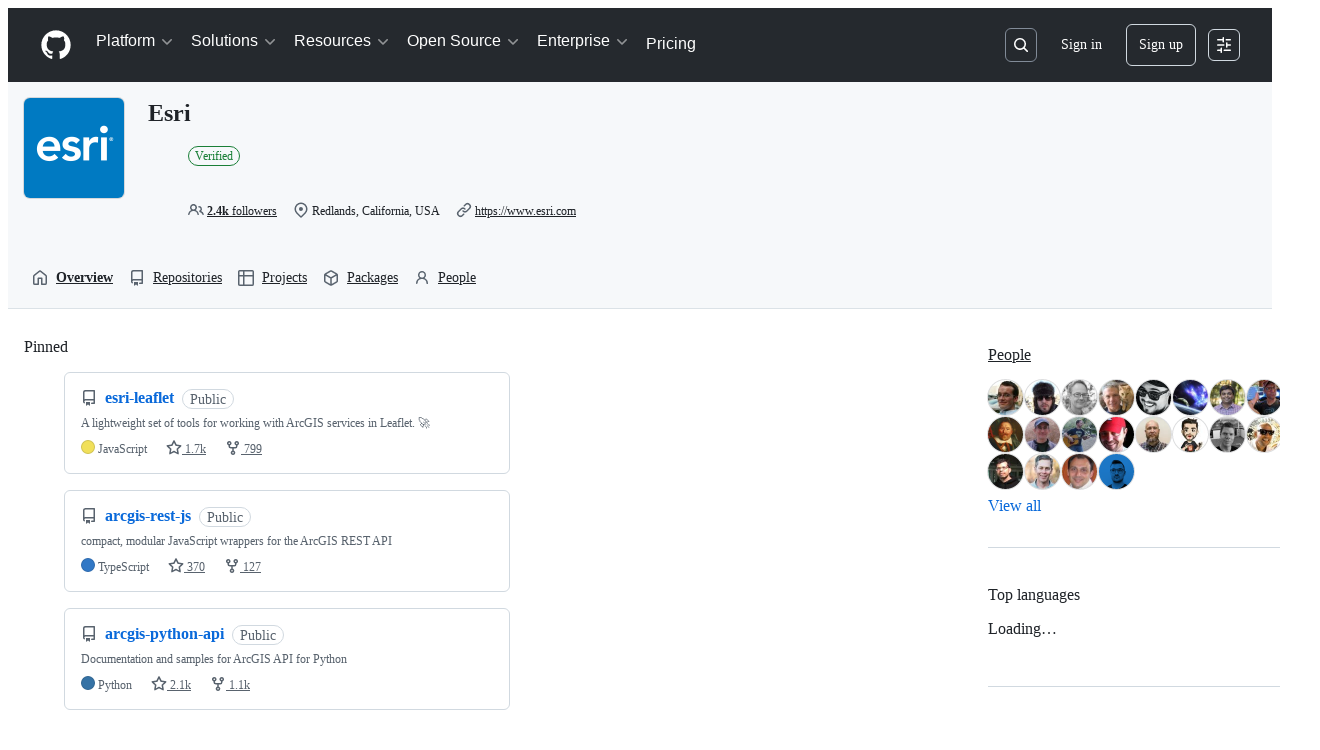

--- FILE ---
content_type: text/css
request_url: https://github.githubassets.com/assets/7275.2a752a3c708bb38a3035.module.css
body_size: 1410
content:
.ErrorPage-module__Heading--ucgNq{align-items:center;display:flex;flex-direction:column;justify-content:center;min-height:100%;min-width:100%}.ErrorPage-module__Status--ITNSj{font-size:var(--text-title-size-large);font-weight:var(--base-text-weight-semibold)}.ErrorPage-module__Message--CAZL0{font-size:var(--text-title-size-medium);padding-top:var(--base-size-8)}.NavLink-module__link--n48VB{align-items:center;color:var(--brand-color-text-default,var(--fgColor-default));display:flex;font-size:var(--text-body-size-medium);font-weight:var(--base-text-weight-medium);gap:var(--base-size-4);line-height:var(--text-body-lineHeight-large);text-decoration:none}.NavLink-module__link--n48VB:focus-visible,.NavLink-module__link--n48VB:hover{color:var(--brand-color-focus,var(--fgColor-accent))}.NavLink-module__link--n48VB:focus-visible .NavLink-module__icon--h0sw7,.NavLink-module__link--n48VB:focus-visible .NavLink-module__subtitle--qC15H,.NavLink-module__link--n48VB:hover .NavLink-module__icon--h0sw7,.NavLink-module__link--n48VB:hover .NavLink-module__subtitle--qC15H{color:currentColor}.NavLink-module__link--n48VB:focus-visible .NavLink-module__externalIcon--JurQ9,.NavLink-module__link--n48VB:hover .NavLink-module__externalIcon--JurQ9{opacity:1;transform:translateX(0)}.NavLink-module__link--n48VB:focus-visible .NavLink-module__arrowIcon--g6Lip,.NavLink-module__link--n48VB:hover .NavLink-module__arrowIcon--g6Lip{transform:translateX(2px)}.NavLink-module__link--n48VB.NavLink-module__link--n48VB:focus-visible{border-radius:var(--borderRadius-small);outline:2px solid;outline-offset:var(--base-size-8)}@media(min-width:1280px){.NavLink-module__link--n48VB{font-size:var(--text-body-size-large)}}.NavLink-module__text--SdWkb{column-gap:var(--base-size-16);display:grid;grid-template-columns:auto 1fr;grid-template-rows:auto auto;row-gap:0}@media(min-width:1012px)and (max-width:1279px){.NavLink-module__text--SdWkb{column-gap:var(--base-size-8)}}.NavLink-module__icon--h0sw7{align-self:center;color:var(--brand-color-text-muted,var(--fgColor-muted));grid-column:1;grid-row:span 2}@media(min-width:1012px)and (max-width:1279px){.NavLink-module__icon--h0sw7{grid-column:1;grid-row:1;height:1lh;max-width:16px}}@media(min-width:1280px){.NavLink-module__icon--h0sw7{max-width:100%}}.NavLink-module__title--xw3ok{display:block;grid-column:2;grid-row:1}.NavLink-module__label--MrIhm{color:var(--brand-color-focus,var(--fgColor-accent));font-size:var(--text-body-size-small);font-weight:var(--base-text-weight-medium);margin-left:var(--base-size-4);vertical-align:middle}.NavLink-module__subtitle--qC15H{color:var(--brand-color-text-muted,var(--fgColor-muted));display:block;font-size:var(--text-body-size-small);font-weight:var(--base-text-weight-normal);grid-column:2;grid-row:2}@media(min-width:1012px)and (max-width:1279px){.NavLink-module__subtitle--qC15H{grid-column:span 2;grid-row:2}}@media(min-width:1280px){.NavLink-module__subtitle--qC15H{font-size:var(--text-body-size-medium)}}.NavLink-module__externalIcon--JurQ9{opacity:0;transform:translateX(-.5em)}@media(prefers-reduced-motion:no-preference){.NavLink-module__externalIcon--JurQ9{transition-duration:.3s;transition-property:opacity,transform;transition-timing-function:cubic-bezier(.16,1,.3,1)}}.NavLink-module__arrowIcon--g6Lip{margin-left:calc(var(--base-size-2)*-1);transform:translateX(0);transition:transform .2s ease-in-out}.NavGroup-module__group--T925n{display:flex;flex-direction:column;gap:var(--base-size-24)}@media(min-width:1012px){.NavGroup-module__group--T925n{height:100%}}@media(min-width:1012px)and (max-width:1279px){.NavGroup-module__group--T925n{max-width:220px}}@media(min-width:1280px){.NavGroup-module__group--T925n{max-width:285px;min-width:200px}}.NavGroup-module__hasSeparator--AJeNz{border-top:var(--borderWidth-thin) solid var(--brand-color-border-muted,var(--borderColor-muted));padding-top:var(--base-size-32)}@media(min-width:1012px){.NavGroup-module__hasSeparator--AJeNz{border-left:var(--borderWidth-thin) solid var(--brand-color-border-muted,var(--borderColor-muted));border-top:0;padding-left:var(--base-size-16);padding-top:0}}@media(min-width:1280px){.NavGroup-module__hasSeparator--AJeNz{padding-left:var(--base-size-40)}}.NavGroup-module__title--TdKyz{color:var(--brand-color-text-muted,var(--fgColor-muted));display:block;font-family:var(--brand-fontStack-monospace,var(--fontStack-monospace));font-size:var(--text-body-size-small);font-weight:var(--base-text-weight-normal);letter-spacing:.5px;line-height:var(--text-body-lineHeight-large);text-transform:uppercase}.NavGroup-module__list--M8eGv{display:flex;flex-direction:column;gap:var(--base-size-20);list-style:none;margin:0;padding:0}.NavDropdown-module__container--bmXM2{display:block;isolation:isolate;position:relative}.NavDropdown-module__container--bmXM2.open .NavDropdown-module__button--Hq9UR{margin-bottom:var(--base-size-12)}.NavDropdown-module__container--bmXM2.open .NavDropdown-module__buttonIcon--SR0Ke{transform:rotate(90deg) scale(1.2)}.NavDropdown-module__container--bmXM2.open .NavDropdown-module__dropdown--Ig57Y{opacity:1;position:static;transform:scale(1) translateY(0);visibility:visible}@media(min-width:1012px){.NavDropdown-module__container--bmXM2.open .NavDropdown-module__button--Hq9UR,.NavDropdown-module__container--bmXM2:hover .NavDropdown-module__button--Hq9UR{margin-bottom:0}.NavDropdown-module__container--bmXM2.open .NavDropdown-module__buttonIcon--SR0Ke,.NavDropdown-module__container--bmXM2:hover .NavDropdown-module__buttonIcon--SR0Ke{transform:rotate(90deg) scale(1) translateX(2px)}.NavDropdown-module__container--bmXM2.open .NavDropdown-module__dropdown--Ig57Y,.NavDropdown-module__container--bmXM2:hover .NavDropdown-module__dropdown--Ig57Y{opacity:1;position:absolute;transform:scale(1) translateY(0);visibility:visible}}.NavDropdown-module__title--So1iO{display:block;font-weight:var(--base-text-weight-semibold)}.NavDropdown-module__button--Hq9UR{align-items:center;background:#0000;border:0;color:var(--brand-color-text-default,var(--fgColor-default));display:flex;font-size:var(--text-title-size-medium);font-weight:var(--base-text-weight-semibold);justify-content:space-between;padding:var(--base-size-12) 0;white-space:nowrap;width:100%}@media(min-width:1012px){.NavDropdown-module__button--Hq9UR{color:var(--brand-color-text-onEmphasis,var(--fgColor-white));font-size:var(--text-body-size-large);font-weight:var(--base-text-weight-normal);margin:0;padding:var(--base-size-8);width:auto}.NavDropdown-module__button--Hq9UR:hover{opacity:.75}}.NavDropdown-module__button--Hq9UR.NavDropdown-module__button--Hq9UR:focus-visible{border-radius:var(--borderRadius-small);outline:2px solid;outline-offset:0}@media(min-width:1012px){.header-white .NavDropdown-module__button--Hq9UR{color:var(--brand-color-text-default,var(--fgColor-default))}.header-white .NavDropdown-module__button--Hq9UR:hover{color:var(--brand-color-text-muted,var(--fgColor-muted));opacity:1}}.NavDropdown-module__buttonIcon--SR0Ke{opacity:.5;transform:scale(1.2)}@media(min-width:1012px){.NavDropdown-module__buttonIcon--SR0Ke{margin-left:var(--base-size-4);transform:rotate(90deg) scale(1)}}.NavDropdown-module__dropdown--Ig57Y{background-color:var(--brand-color-canvas-default,var(--bgColor-default));margin:0;opacity:0;overflow:hidden;padding-bottom:var(--base-size-24);position:fixed;transform:scale(.99) translateY(-.7em);transform-origin:top;visibility:hidden}@media(min-width:1012px){.NavDropdown-module__dropdown--Ig57Y{border-radius:var(--borderRadius-medium);box-shadow:var(--shadow-floating-small);left:0;padding:0;position:absolute;width:max-content}.NavDropdown-module__dropdown--Ig57Y.open-offset-left{transform:translateX(-48px) scale(.99) translateY(-.7em)}.NavDropdown-module__dropdown--Ig57Y.open-center{left:50%;transform:translateX(-50%) scale(.99) translateY(-.7em)}.NavDropdown-module__dropdown--Ig57Y.open-left{left:auto;right:0}.NavDropdown-module__container--bmXM2.open .NavDropdown-module__dropdown--Ig57Y.open-center,.NavDropdown-module__container--bmXM2:hover .NavDropdown-module__dropdown--Ig57Y.open-center{transform:translateX(-50%) scale(1) translateY(0)}.NavDropdown-module__container--bmXM2.open .NavDropdown-module__dropdown--Ig57Y.open-offset-left,.NavDropdown-module__container--bmXM2:hover .NavDropdown-module__dropdown--Ig57Y.open-offset-left{transform:translateX(-48px) scale(1) translateY(0)}}@media(prefers-reduced-motion:no-preference){.NavDropdown-module__buttonIcon--SR0Ke,.NavDropdown-module__dropdown--Ig57Y{transition-duration:.3s;transition-property:opacity,transform;transition-timing-function:cubic-bezier(.16,1,.3,1)}}.NavDropdown-module__list--RwSSK{display:flex;flex-direction:column;gap:var(--base-size-32);list-style:none;margin:0;padding:0}@media(min-width:1012px){.NavDropdown-module__list--RwSSK{display:grid;gap:var(--base-size-24);grid-auto-flow:column;grid-template-columns:repeat(auto-fit,max-content);padding:var(--base-size-28)}}@media(min-width:1280px){.NavDropdown-module__list--RwSSK{gap:var(--base-size-40);padding:var(--base-size-32)}}.NavDropdown-module__listItem--kLbED{display:block}.NavDropdown-module__trailingLinkContainer--MNB5T{border-top:var(--borderWidth-thin) solid var(--brand-color-border-muted,var(--borderColor-muted));margin-top:var(--base-size-32);padding:var(--base-size-32) 0 0}@media(min-width:1012px){.NavDropdown-module__trailingLinkContainer--MNB5T{background:var(--brand-color-neutral-subtle,var(--bgColor-neutral-muted));border:0;margin:0;padding:var(--base-size-16) var(--base-size-28)}}@media(min-width:1280px){.NavDropdown-module__trailingLinkContainer--MNB5T{padding:var(--base-size-16) var(--base-size-32)}}.MarketingNavigation-module__nav--jA9Zq{font-family:var(--brand-body-fontFamily,var(--fontStack-sansSerif))}.MarketingNavigation-module__list--r_vr2{list-style-type:none;margin:0;padding:0}@media(min-width:1012px){.MarketingNavigation-module__list--r_vr2{display:flex}}.MarketingNavigation-module__nav--jA9Zq .MarketingNavigation-module__navLink--U9Uuk{color:var(--brand-color-text-default,var(--fgColor-default));font-size:var(--text-title-size-medium);font-weight:var(--base-text-weight-semibold);padding:var(--base-size-12) 0}.MarketingNavigation-module__nav--jA9Zq .MarketingNavigation-module__navLink--U9Uuk:hover{color:var(--brand-color-text-default,var(--fgColor-default))}.MarketingNavigation-module__nav--jA9Zq .MarketingNavigation-module__navLink--U9Uuk:focus-visible{border-radius:var(--borderRadius-small);outline:2px solid;outline-offset:0}@media(min-width:1012px){.MarketingNavigation-module__nav--jA9Zq .MarketingNavigation-module__navLink--U9Uuk{color:var(--brand-color-text-onEmphasis,var(--fgColor-white));font-size:var(--text-body-size-large);font-weight:var(--base-text-weight-normal);padding:var(--base-size-8)}.MarketingNavigation-module__nav--jA9Zq .MarketingNavigation-module__navLink--U9Uuk:hover{color:var(--brand-color-text-onEmphasis,var(--fgColor-white));opacity:.75}.header-white .MarketingNavigation-module__navLink--U9Uuk{color:var(--brand-color-text-default,var(--fgColor-default))}.header-white .MarketingNavigation-module__navLink--U9Uuk:hover{color:var(--brand-color-text-muted,var(--fgColor-muted));opacity:1}}
/*# sourceMappingURL=lazy-react-partial-marketing-navigation-f66ec7b1e14a.js.map*/